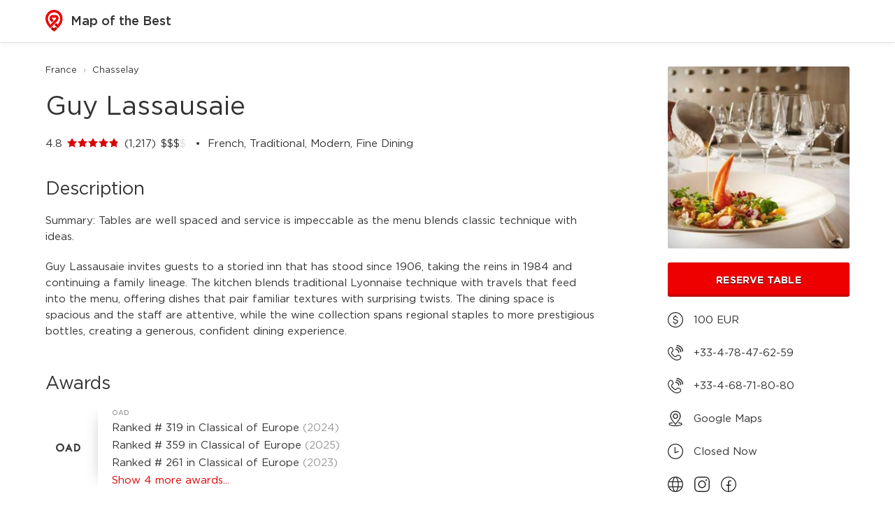

--- FILE ---
content_type: text/html; charset=UTF-8
request_url: https://mapofthebest.com/fr/guy-lassausaie
body_size: 12608
content:
<!DOCTYPE html>
<html lang="en">
<head>
	<script async src="https://www.googletagmanager.com/gtag/js?id=G-KVNR29H4S6"></script>
<script>
	window.dataLayer = window.dataLayer || [];
	function gtag(){dataLayer.push(arguments);}
	gtag('js', new Date());
	gtag('config', 'G-KVNR29H4S6');
</script>

<meta charset="utf-8">
<meta http-equiv="X-UA-Compatible" content="IE=edge">
<meta name="viewport" content="width=device-width,initial-scale=1.0,user-scalable=no">
<link rel="manifest" href="/img/logo/site.webmanifest">

<!-- iOS -->
<meta name="apple-mobile-web-app-capable" content="yes">
<meta name="apple-mobile-web-app-status-bar-style" content="black">
<meta name="apple-mobile-web-app-title" content="Map of the Best">
<link rel="apple-touch-icon" href="/img/logo/icon-256x256.png">
<link rel="apple-touch-icon-precomposed" href="/img/logo/icon-256x256.png">

<!-- Android -->
<meta name="mobile-web-app-capable" content="yes">
<meta name="theme-color" content="#ffffff">
<link rel="icon" href="/img/logo/icon.png">
<link rel="shortcut icon" href="/icon.png">
<link rel="shortcut icon" sizes="16x16" href="/img/logo/icon-16x16.png">
<link rel="shortcut icon" sizes="32x32" href="/img/logo/icon-32x32.png">
<link rel="shortcut icon" sizes="64x64" href="/img/logo/icon-64x64.png">
<link rel="shortcut icon" sizes="96x96" href="/img/logo/icon-96x96.png">
<link rel="shortcut icon" sizes="192x192" href="/img/logo/icon-192x192.png">
<link rel="shortcut icon" sizes="256x256" href="/img/logo/icon-256x256.png">
<link rel="shortcut icon" sizes="512x512" href="/img/logo/icon-512x512.png">

<!-- Windows -->
<meta name="msapplication-TileColor" content="#ee0000">
<meta name="msapplication-config" content="/img/logo/browserconfig.xml">
	<title>Guy Lassausaie - Map of the Best</title>
	<meta name="description" content="Tables are well spaced and service is impeccable as the menu blends classic technique with ideas." />

	<meta property="og:url" content="https://mapofthebest.com/fr/guy-lassausaie" />
	<meta property="og:type" content="website" />
	<meta property="og:title" content="Guy Lassausaie - Map of the Best" />
	<meta property="og:image" content="https://mapofthebest.com/fr/guy-lassausaie/og" />
	<meta property="og:image:width" content="1200" />
	<meta property="og:image:height" content="630" />
	<meta property="og:description" content="Guy Lassausaie runs this storied inn since 1984, blending Lyonnaise tradition with global accents. The dining room is spacious, service is impeccable, and the wine list covers regional standards to prestige selections." />

	<script src="/js/v34/jquery-3.6.4.min.js"></script>
	<script src="/js/v34/store.legacy.min.js"></script>
	<script src="/js/v34/atlas.js"></script>
	<script src="/js/v34/atlas.venue.js"></script>

	<link rel="stylesheet" href="/css/v34/atlas.css">
	<link rel="stylesheet" href="/css/v34/atlas.venue.css">
</head>
<body>

<div class="header-container">
	<div class="fixed-container">
				<a href="/search">
			<img src="/img/v34/logo.svg" loading="lazy">
			Map of the Best
		</a>
	</div>
</div>

<div class="body-container">
	<div class="fixed-container">

		<div class="column-container">
			<div class="breadcrumb-container">
									<a href="/search?fm=143422&fml=France&mb=41.290592%2C-5.239048%2C51.151934%2C9.659969">France</a>
					&rsaquo;					<a href="/search?fm=292227&fml=Chasselay&mb=45.847948%2C4.74657%2C45.898662%2C4.793021">Chasselay</a>
								</div>

			<h1>Guy Lassausaie</h1>

			<div class="section-container">
									4.8					<span class="stars">
						<span class="stars-bg"><img src="/img/v34/icon/star.svg"><img src="/img/v34/icon/star.svg"><img src="/img/v34/icon/star.svg"><img src="/img/v34/icon/star.svg"><img src="/img/v34/icon/star.svg"></span>
						<span class="stars-fg" style="width:96%"><img src="/img/v34/icon/star.svg"><img src="/img/v34/icon/star.svg"><img src="/img/v34/icon/star.svg"><img src="/img/v34/icon/star.svg"><img src="/img/v34/icon/star.svg"></span>
					</span>
					
				 (1,217)
									<span class="price">
						<span class="price-bg">$$$$</span>
						<span class="price-fg" style="width:75%">$$$$</span>
					</span>
					
									<span class="cuisine-container">
						French, Traditional, Modern, Fine Dining					</span>
								</div>

			<div class="sidebar-container section-container">
									<div class="photo-reel-container">
													<a href="#" class="photo-container photo-primary">
								<div class="photo" style="background-image:url('https://aws-s3-atlas-prod-useast1.s3.amazonaws.com/photos/1x1/300/u833trFHrE.jpg');"></div>
							</a>
														<a href="#" class="photo-container ">
								<div class="photo" style="background-image:url('https://aws-s3-atlas-prod-useast1.s3.amazonaws.com/photos/1x1/300/56d204a288.jpg');"></div>
							</a>
														<a href="#" class="photo-container ">
								<div class="photo" style="background-image:url('https://aws-s3-atlas-prod-useast1.s3.amazonaws.com/photos/1x1/300/390413369b.jpg');"></div>
							</a>
														<a href="#" class="photo-container ">
								<div class="photo" style="background-image:url('https://aws-s3-atlas-prod-useast1.s3.amazonaws.com/photos/1x1/300/5f3a1ab870.jpg');"></div>
							</a>
												</div>
					
				<div class="sidebar-expander"></div>

									<a href="/fr/guy-lassausaie/reserve/0" class="button">
						Reserve Table
											</a>
					
									<div class="details-item details-with-icon">
						<img src="/img/v34/icon/price.svg">
						100 EUR					</div>
					
									<a href="tel:+33478476259" class="details-item details-with-icon">
						<img src="/img/v34/icon/phone.svg">
						+33-4-78-47-62-59					</a>
										<a href="tel:+33468718080" class="details-item details-with-icon">
						<img src="/img/v34/icon/phone.svg">
						+33-4-68-71-80-80					</a>
					
				<a href="/fr/guy-lassausaie/google" class="details-item details-with-icon">
					<img src="/img/v34/icon/map.svg">
					Google Maps
				</a>

									<div class="details-item details-with-icon">
						<img src="/img/v34/icon/time.svg">
						<a href="#" name="show-all">Closed Now</a>
													<div class="day-container" style="display:none;">
								<div class="day">Mon</div>
								Closed							</div>
														<div class="day-container" style="display:none;">
								<div class="day">Tue</div>
								Closed							</div>
														<div class="day-container" style="display:none;">
								<div class="day">Wed</div>
								Closed							</div>
														<div class="day-container" style="display:none;">
								<div class="day">Thu</div>
								9 AM &ndash; 9 PM							</div>
														<div class="day-container" style="display:none;">
								<div class="day">Fri</div>
								9 AM &ndash; 9 PM							</div>
														<div class="day-container" style="display:none;">
								<div class="day">Sat</div>
								9 AM &ndash; 9 PM							</div>
														<div class="day-container" style="display:none;">
								<div class="day">Sun</div>
								9 AM &ndash; 9 PM							</div>
												</div>
					
									<div class="details-item">
														<a href="/fr/guy-lassausaie/website/0" class="details-inline">
									<img src="/img/v34/icon/website.svg">
								</a>
																<a href="/fr/guy-lassausaie/instagram/0" class="details-inline">
									<img src="/img/v34/icon/instagram.svg">
								</a>
																<a href="/fr/guy-lassausaie/facebook/0" class="details-inline">
									<img src="/img/v34/icon/facebook.svg">
								</a>
													</div>
								</div>

							<div class="section-container">
					<h2>Description</h2>
											<p>
							Summary: Tables are well spaced and service is impeccable as the menu blends classic technique with ideas.						</p>
						<p>
							Guy Lassausaie invites guests to a storied inn that has stood since 1906, taking the reins in 1984 and continuing a family lineage. The kitchen blends traditional Lyonnaise technique with travels that feed into the menu, offering dishes that pair familiar textures with surprising twists. The dining space is spacious and the staff are attentive, while the wine collection spans regional staples to more prestigious bottles, creating a generous, confident dining experience.						</p>
										</div>
				
			<div class="section-container">
				<h2>Awards</h2>
				<div class="award-container">
											<div class="award">
							<div class="award-logo">
								<img src="/img/v34/guide/17_min.svg">
							</div>
							<div class="award-list">
								<div class="award-guide">OAD</div>

																	<div class="award-item" style="">
										Ranked # 319 in Classical of Europe										 <span class='award-note'>2024</span>																			</div>
																		<div class="award-item" style="">
										Ranked # 359 in Classical of Europe										 <span class='award-note'>2025</span>																			</div>
																		<div class="award-item" style="">
										Ranked # 261 in Classical of Europe										 <span class='award-note'>2023</span>																			</div>
																		<div class="award-item" style="display:none;">
										Ranked # 173 in Classical of Europe										 <span class='award-note'>2022</span>																			</div>
																		<div class="award-item" style="display:none;">
										Ranked # 117 in Classical of Europe										 <span class='award-note'>2021</span>																			</div>
																		<div class="award-item" style="display:none;">
										Ranked # 184 in Classical of Europe										 <span class='award-note'>2020</span>																			</div>
																		<div class="award-item" style="display:none;">
										Ranked # 145 in Classical of Europe										 <span class='award-note'>2019</span>																			</div>
																		<a href="#" name="show-all">
										Show 4 more awards...
									</a>
																</div>
						</div>
												<div class="award">
							<div class="award-logo">
								<img src="/img/v34/guide/11_min.svg">
							</div>
							<div class="award-list">
								<div class="award-guide">Michelin</div>

																	<div class="award-item" style="">
										<img src='/img/v34/icon/michelin_star.svg'> 1 Star										 <span class='award-note'>2025</span>																			</div>
																</div>
						</div>
												<div class="award">
							<div class="award-logo">
								<img src="/img/v34/guide/7_min.svg">
							</div>
							<div class="award-list">
								<div class="award-guide">Gault & Millau</div>

																	<div class="award-item" style="">
										<img src='/img/v34/icon/gault_toque.svg'><img src='/img/v34/icon/gault_toque.svg'><img src='/img/v34/icon/gault_toque.svg'> 3 Toques																													</div>
																</div>
						</div>
												<div class="award">
							<div class="award-logo">
								<img src="/img/v34/guide/1_min.svg">
							</div>
							<div class="award-list">
								<div class="award-guide">50 Best</div>

																	<div class="award-item" style="">
										Discovery																													</div>
																</div>
						</div>
										</div>
			</div>

			<div class="section-container">
				<h2>Location</h2>
				<p>
					1 Rue de Belle-Sise, 69380 Chasselay, France				</p>
								<a href="/fr/guy-lassausaie/google" class="map-container">
					<div class="map-image" style="background-image:url('https://api.mapbox.com/styles/v1/mralexey/clkmydai401dg01qwekbv6xi3/static/url-https%3A%2F%2Fmapofthebest.com%2Fimg%2Fv34%2Fmap%2Fpin.png(4.770524,45.873865046875)/4.770524,45.873865046875,13,0/800x250@2x?access_token=pk.eyJ1IjoibXJhbGV4ZXkiLCJhIjoicks0ZTUxbyJ9.UltWEWfjA7dez-gCufDw2Q&logo=false&attribution=false')"></div>
					<div class="map-overlay">
						Open in Google Maps
						<img src="/img/v34/icon/external.svg">
					</div>
				</a>
			</div>
		</div>

	</div>
</div>

<div class="footer-container">
	<div class="fixed-container">
		<a href="/" class="footer-item">Home</a>
		<a href="/search" class="footer-item">Search</a>
		<a href="/ambassador" class="footer-item">Ambassador</a>
		<a href="/about" class="footer-item">About</a>
		<a href="/faq" class="footer-item">FAQ</a>
		<a href="/contact" class="footer-item">Contact</a>
					<a href="/contact?slug=fr%2Fguy-lassausaie" class="footer-item">Report an Issue</a>
					
		<div class="footer-legal">
			<a href="/terms" class="footer-item">Terms</a>
			<a href="/privacy" class="footer-item">Privacy</a>
			<div class="footer-item">Copyright &copy; 2026 Map of the Best</div>
		</div>
	</div>
</div>
</body>
</html>


--- FILE ---
content_type: text/css
request_url: https://mapofthebest.com/css/v34/atlas.css
body_size: 9505
content:
/*
Reset
*/

html, body, div, span, applet, object, iframe,
h1, h2, h3, h4, h5, h6, p, blockquote, pre,
a, abbr, acronym, address, big, cite, code,
del, dfn, em, img, ins, kbd, q, s, samp,
small, strike, strong, sub, sup, tt, var,
b, u, i, center,
dl, dt, dd, ol, ul, li,
fieldset, form, label, legend,
table, caption, tbody, tfoot, thead, tr, th, td,
article, aside, canvas, details, embed,
figure, figcaption, footer, header, hgroup,
menu, nav, output, ruby, section, summary,
time, mark, audio, video {
	margin: 0;
	padding: 0;
	border: 0;
	font-size: 100%;
	font: inherit;
	vertical-align: baseline;
}
/* HTML5 display-role reset for older browsers */
article, aside, details, figcaption, figure,
footer, header, hgroup, menu, nav, section {
	display: block;
}
body {
	line-height: 1;
}
ol, ul {
	list-style: none;
}
blockquote, q {
	quotes: none;
}
blockquote:before, blockquote:after,
q:before, q:after {
	content: '';
	content: none;
}
table {
	border-collapse: collapse;
	border-spacing: 0;
}

* {
	-webkit-box-sizing: border-box;
	-moz-box-sizing: border-box;
	box-sizing: border-box;
}
*:before,
*:after {
	-webkit-box-sizing: border-box;
	-moz-box-sizing: border-box;
	box-sizing: border-box;
}

/*
Fonts
*/

@font-face {
	font-family: 'Gotham';
	src: url('/fonts/Gotham-Light.eot');
	src: url('/fonts/Gotham-Light.eot?#iefix') format('embedded-opentype'),
		url('/fonts/Gotham-Light.woff2') format('woff2'),
		url('/fonts/Gotham-Light.woff') format('woff'),
		url('/fonts/Gotham-Light.ttf') format('truetype'),
		url('/fonts/Gotham-Light.svg#Gotham-Light') format('svg');
	font-weight: 300;
	font-style: normal;
}

@font-face {
	font-family: 'Gotham';
	src: url('/fonts/Gotham-Book.eot');
	src: url('/fonts/Gotham-Book.eot?#iefix') format('embedded-opentype'),
		url('/fonts/Gotham-Book.woff2') format('woff2'),
		url('/fonts/Gotham-Book.woff') format('woff'),
		url('/fonts/Gotham-Book.ttf') format('truetype'),
		url('/fonts/Gotham-Book.svg#Gotham-Book') format('svg');
	font-weight: 400;
	font-style: normal;
}

@font-face {
	font-family: 'Gotham';
	src: url('/fonts/Gotham-Medium.eot');
	src: url('/fonts/Gotham-Medium.eot?#iefix') format('embedded-opentype'),
		url('/fonts/Gotham-Medium.woff2') format('woff2'),
		url('/fonts/Gotham-Medium.woff') format('woff'),
		url('/fonts/Gotham-Medium.ttf') format('truetype'),
		url('/fonts/Gotham-Medium.svg#Gotham-Medium') format('svg');
	font-weight: 600;
	font-style: normal;
}

@font-face {
	font-family: 'Gotham';
	src: url('/fonts/Gotham-Bold.eot');
	src: url('/fonts/Gotham-Bold.eot?#iefix') format('embedded-opentype'),
		url('/fonts/Gotham-Bold.woff2') format('woff2'),
		url('/fonts/Gotham-Bold.woff') format('woff'),
		url('/fonts/Gotham-Bold.ttf') format('truetype'),
		url('/fonts/Gotham-Bold.svg#Gotham-Bold') format('svg');
	font-weight: 700;
	font-style: normal;
}

/*
Global
*/

html {
	height: 100%;
	width: 100%;
}

body {
	font-family: Gotham, Helvetica, Arial, sans-serif;
	font-size: 15px;
	font-style: normal;
	font-weight: normal;
	line-height: 1.55;
	height: 100%;
	width: 100%;
	color: #333;
	position: relative;
	margin: 0;
	padding: 0;
	overflow-y: auto;
	overflow-x: hidden;
}

strong, b, strong *, b * {
	font-family: Gotham, Helvetica, Arial, sans-serif;
	font-style: normal;
	font-weight: 600;
}

i {
	font-style: italic;
}

	strong i, b i, i strong, i b {
		font-weight: 600;
		font-style: italic;
	}

a, a:focus, a:hover {
	color: #d00;
	text-decoration: none;
}

	a:hover {
		color: #f00;
	}

p {
	padding-top: 10px;
	padding-bottom: 10px;
}

h1 {
	font-size: 2.5em;
	padding-top: 0.8em;
	padding-bottom: 0.5em;
	line-height: 1.3em;
}

h2 {
	font-size: 1.7em;
	padding-top: 0.9em;
	padding-bottom: 0.2em;
}

h3 {
	font-size: 1.2em;
	padding-top: 0.9em;
	padding-bottom: 0.8em;
	font-weight: 600;
}

	@media (max-width: 1000px) {

		h1 {
			font-size: 2.1em;
			padding-bottom: 0.6em;
		}

		h2 {
			font-size: 1.5em;
		}

	}

mark {
	background: linear-gradient(rgba(255, 255, 255, 0) 60%, rgb(230, 0, 0, 0.3) 60%);
	padding: 0 2px;
}

ol, ul {
	list-style-type: disc;
	margin: 15px 0 15px 0;
	text-align: left;
}

	ol > * > ol, ul > * > ul {
		list-style-type: circle;
	}

	ul li {
		margin: 0 0 7px 25px;
		padding-left: 5px;
	}

::-webkit-input-placeholder {
	color: #999;
}
:-moz-placeholder {
	color: #999;
	opacity: 1;
}
::-moz-placeholder {
	color: #999;
	opacity: 1;
}
:-ms-input-placeholder {
	color: #999;
}
::-ms-input-placeholder {
	color: #999;
}
::placeholder {
	color: #999;
}

.button,
.button:hover,
.button:focus {
	display: block;
	width: 100%;
	border: 0;
	cursor: pointer;
	color: #fff;
	outline: none;
	padding: 15px 0;
	font-weight: 700;
	border-radius: 3px;
	overflow: hidden;
	text-align: center;
	font-size: 0.95em;
	text-transform: uppercase;
	line-height: 1.4em;
	letter-spacing: 0.2px;
	background: #ee0000;
	text-shadow: 0 1px 1px rgba(0,0,0,0.8);
	transition: filter 0.2s, box-shadow 0.2s;
	box-shadow: inset 0 -3.5px 0 0 rgba(0,0,0,0.15), inset 0 0 0 1px rgba(0,0,0,0.1);
}

	.button.button-secondary {
		background: #eee;
		color: #555;
		text-shadow: none;
		font-size: 0.85em;
		line-height: 45px;
	}

	.button:hover {
		filter: brightness(1.1);
	}

.header-container {
	width: 100%;
	background: #fff;
	position: relative;
	box-shadow: 0 0.5px 0 rgba(0,0,0,0.2), 0 5px 5px rgba(0,0,0,0.03);
	z-index: 5;
}

	.header-container .fixed-container {
		padding: 0;
	}

	.header-container a {
		display: inline-block;
		color: #333;
		text-decoration: none;
		font-weight: 600;
		line-height: 60px;
		font-size: 1.2em;
		position: relative;
		padding: 0 25px;
	}

	.header-container img {
		height: 31px;
		margin-right: 6px;
		vertical-align: middle;
		position: relative;
		top: -2px;
		transition: transform 0.2s;
	}

	@media (max-width: 1000px) {

		.header-container a {
			padding: 0 15px;
		}

		.header-container img {
			margin-right: 8px;
		}

	}

.nav-container {
	position: fixed;
	z-index: 9;
	background: rgba(255,255,255,0.5);
	width: 100%;
	height: 100%;
	top: 0;
	left: 0;
}

	.nav-container .nav-links {
		position: absolute;
		top: 0;
		bottom: 0;
		right: 0;
		margin: auto;
		width: 200px;
		background: #fff;
		z-index: 1;
		box-shadow: 0 0 10px rgba(0,0,0,0.1);
	}

		.nav-container .nav-links a {
			display: block;
			padding: 20px;
		}

.footer-container {
	padding: 20px 0;
	width: 100%;
	font-size: 0.9em;
	background: #fff;
	overflow: hidden;
	box-shadow: 0 -0.5px 0 rgba(0,0,0,0.2), 0 -5px 5px rgba(0,0,0,0.03);
}

	.footer-container a {
		color: #333;
	}

		.footer-container a:hover {
			color: #d00;
		}

	.footer-container .footer-item {
		padding: 10px 0;
		margin-right: 15px;
		display: inline-block;
		border-radius: 3px;
	}

		.footer-container .footer-item:last-child {
			margin-right: 0;
		}

	.footer-container .footer-legal {
		float: right;
	}

		@media (max-width: 1000px) {

			.footer-container {
				text-align: center;
			}

			.footer-container .footer-legal {
				float: none;
			}

		}

.body-container {
	width: 100%;
	position: relative;
	box-shadow: 0 -1px 0 rgba(0,0,0,0.1);
	padding: 10px 0 30px 0;
}

	.body-container-odd {
		background: #eee;
	}

.hero-container {
	background: #333;
	padding: 0;
	border-top: 0;
	position: relative;
	overflow: hidden;
	text-align:center;
}

	.hero-bg {
		position: absolute;
		top: 0;
		left: 0;
		right: 0;
		bottom: 0;
		margin: auto;
		width: 100%;
		height: 100%;
		object-fit: cover;
		filter: brightness(0.7);
	}

	.hero-content {
		padding: 100px 30px;
		position: relative;
		z-index: 1;
		box-shadow: inset 0 0 150px rgb(0, 0, 0);
		color: #fff;
		text-shadow: 0 1px 5px rgb(0, 0, 0), 0 1px 15px rgb(0, 0, 0), 0 1px 30px rgb(0, 0, 0), 0 1px 30px rgb(0, 0, 0);
	}

		.hero-content h1 {
			font-weight: 700;
			padding-top: 0;
			padding-bottom: 0.4em;
		}

		.hero-content h3 {
			padding-top: 0;
			padding-bottom: 1.1em;
		}

		.hero-content .button {
			display: inline-block;
			width: auto;
			padding-left: 30px;
			padding-right: 30px;
			font-size: 1.05em;
			box-shadow: 0 1px 20px rgb(0, 0, 0);
		}

.fixed-container {
	width: 100%;
	padding: 0 25px;
	margin: auto;
	max-width: 1200px;
	position: relative;
}

.debug {
	background: #eee;
	color: #666;
	font-size: 0.9em;
	padding: 4px 7px;
	margin: 0 3px;
	border: 1px dashed rgba(0,0,0,0.5);
	border-radius: 3px;
}

.alert {
	background: rgba(125,125,125,0.2);
	padding: 10px 20px;
	margin-bottom: 25px;
	box-shadow: inset 0 0 0 1px rgba(0,0,0,0.3);
	border-radius: 3px;
}

	.alert-success {
		color: #588253;
		background: rgba(50,200,20,0.2);
		box-shadow: inset 0 0 0 1px rgba(0,0,0,0.3), 0 0 10px 3px rgba(50,200,20,0.2);
	}

	.alert-error {
		color: #866060;
		background: rgba(200,20,20,0.2);
		box-shadow: inset 0 0 0 1px rgba(0,0,0,0.3), 0 0 10px 3px rgba(200,20,20,0.2);
	}

fieldset {
	display: block;
	padding: 15px 0;
}

	fieldset label {
		display: block;
		font-size: 0.7em;
		font-weight: 600;
		text-transform: uppercase;
		padding-bottom: 5px;
	}

input:not([type='checkbox']), textarea {
	display: block;
	width: 100%;
	font-size: 1em;
	padding: 0 15px;
	border: 0;
	font-family: Gotham, Helvetica, Arial, sans-serif;
	border-radius: 3px;
	box-shadow: 0 0 1px rgba(0,0,0,0.5), 0 0.5px 2px rgba(0,0,0,0.3), 0 2px 6px -2px rgba(0,0,0,0.3);
}

button {
	font-family: Gotham, Helvetica, Arial, sans-serif;
}

textarea {
	padding: 15px;
	min-height: 100px;
	line-height: 1.5em;
}

input {
	line-height: 45px;
}

input:disabled {
	filter: brightness(0.8);
	opacity: 0.5;
}

img.image-preview {
	opacity: 0;
	filter: blur(10px);
	scale: 1.1;
}

img.image-final {
	opacity: 0;
}

--- FILE ---
content_type: text/css
request_url: https://mapofthebest.com/css/v34/atlas.venue.css
body_size: 7310
content:
.cuisine-container {
	padding-left: 24px;
	position: relative;
}

	.cuisine-container::before {
		content: "";
		position: absolute;
		left: 8px;
		top: 0;
		bottom: 0;
		background: #333;
		border-radius: 10px;
		margin: auto;
		width: 4px;
		height: 4px;
	}

	@media (max-width: 1000px) {

		.cuisine-container {
			display: block;
			padding: 0;
			padding-top: 5px;
		}

		.cuisine-container::before {
			display: none;
		}

	}

.breadcrumb-container {
	padding-top: 20px;
	margin-bottom: -12px;
	margin-left: -5px;
	font-size: 0.85em;
	color: #aaa;
	white-space: nowrap;
	overflow: hidden;
	text-overflow: ellipsis;
}

	.breadcrumb-container a {
		padding: 5px;
		color: #333;
	}

	.breadcrumb-container a:hover {
		color: #d00;
	}

.notice-closed {
	font-weight: 600;
	color: #c00;
}

.column-container {
	position: relative;
	padding-right: 360px;
}

	@media (max-width: 1000px) {

		.column-container {
			padding-right: 0;
		}

	}

.day-container {
	padding-left: 55px;
	margin-bottom: 5px;
	position: relative;
}

	.day-container .day {
		position: absolute;
		left: 0;
	}

.sidebar-container {
	position: absolute;
	top: 0px;
	right: 0;
	width: 260px;
	padding-top: 25px;
}

	.sidebar-container a:not(.button) {
		color: #333;
	}

	.sidebar-container .button {
		margin-bottom: 10px;
		margin-top: -5px;
	}

		.sidebar-container .button .subtitle {
			font-size: 0.7em;
			font-weight: 400;
			text-transform: none;
			letter-spacing: 2px;
			margin-top: -3px;
		}

	.details-item {
		display: block;
		padding: 12px 0 12px 0;
		position: relative;
		white-space: nowrap;
		overflow: hidden;
	}

		.details-item img {
			position: relative;
			width: 22px;
			height: 22px;
			opacity: 0.85;
			left: 0;
			top: -1px;
			vertical-align: bottom;
		}

		.details-item .details-inline {
			padding: 10px;
			margin: -10px;
			margin-right: 1px;
		}

		.details-item.details-with-icon {
			padding-left: 37px;
		}

			.details-item.details-with-icon img {
				position: absolute;
				top: 12px;
			}

		.details-subtext {
			font-size: 0.7em;
			display: block;
			opacity: 0.7;
			margin-top: 2px;
		}

	.sidebar-expander {
		display: block;
		height: 0;
	}

	@media (max-width: 1000px) {

		.sidebar-container {
			position: relative;
			width: auto;
			padding-top: 0px;
		}

		.sidebar-expander {
			display: none;
		}
		
	}

.section-container {
	padding-bottom: 10px;
}

	.stars {
		position: relative;
		display: inline-block;
		top: -1px;
		margin: 0 2px;
		white-space: nowrap;
	}

		.stars-bg {
			opacity: 0.2;
			filter: brightness(0);
		}

		.stars-fg {
			position: absolute;
			left: 0;
			overflow: hidden;
			pointer-events: none;
		}

		.stars img {
			display: inline-block;
			width: 14px;
			height: 14px;
			margin-right: 1px;
			position: relative;
			top: 2px;
			filter: invert(15%) sepia(56%) saturate(6747%) hue-rotate(5deg) brightness(84%) contrast(125%);
			filter: invert(13%) sepia(95%) saturate(4888%) hue-rotate(1deg) brightness(83%) contrast(117%);
		}

	.price {
		position: relative;
		display: inline-block;
		margin: 0 2px;
	}

		.price-bg {
			color: #ddd;
		}

		.price-fg {
			position: absolute;
			left: 0;
			overflow: hidden;
			pointer-events: none;
			white-space: nowrap;
		}

.photo-reel-container {
	width: 100%;
	margin-bottom: 25px;
	display: flex;
	flex-wrap: wrap;
	gap: 2px;
	flex-direction: row;
	overflow: hidden;
}

	.photo-container {
		border-radius: 3px;
		overflow: hidden;
		height: 90px;
		flex-grow: 1;
		box-shadow: inset 0 0 40px rgba(0,0,0,0.3);
	}

	.photo-container.photo-primary {
		flex-basis: 100%;
		height: 260px;
	}

		.photo-container .photo {
			width: 100%;
			height: 100%;
			background: #ccc;
			background-repeat: no-repeat;
			background-position: center center;
			background-size: cover;
			transition: scale 0.2s;
			position: relative;
			z-index: -1;
		}

		.photo-container:hover .photo {
			scale: 1.1;
		}

	@media (max-width: 1000px) {

		.photo-reel-container {
			flex-direction: column;
			height: 240px;
		}

			.photo-container.photo-primary {
				height: auto;
			}

	}

.award-container {
	position: relative;
}

	.award {
		display: table;
		min-height: 100px;
		width: 100%;
	}

		.award-logo {
			display: table-cell;
			vertical-align: middle;
			width: 75px;
			padding: 10px 25px 10px 15px;
			line-height: 0;
		}

			.award-logo img {
				width: 100%;
				opacity: 0.8;
				transition: scale 0.2s, opacity 0.2s, filter 0.2s;
			}

			.award:hover .award-logo img {
				opacity: 1.0;
				scale: 1.1;
				filter: drop-shadow(0 3px 0 rgba(0, 0, 0, 0.1));
			}

		.award-list {
			display: table-cell;
			vertical-align: middle;
			padding: 10px 20px;
			box-shadow: -20px 0 20px -25px rgba(0,0,0,0.3);
			transition: box-shadow 0.2s
		}

			.award:hover .award-list {
				box-shadow: -20px 0 20px -25px rgba(0,0,0,0.5);
			}

			.award-guide {
				font-size: 0.65em;
				text-transform: uppercase;
				margin-bottom: 3px;
				opacity: 0.7;
			}

			.award-item {
				margin: 2px 0;
				position: relative;
			}

				a.award-item {
					opacity: 0.5;
				}

				a.award-item:hover {
					opacity: 1;
				}

				.award-item img {
					width: 21px;
					margin-right: 2px;
					position: relative;
					top: 5px;
				}

				.award-note {
					opacity: 0.5;
					height: 1.5em;
				}

					.award-note::before {
						content: "(";
					}

					.award-note::after {
						content: ")";
					}

		@media (max-width: 1000px) {

			.award-item {
				padding-right: 50px;
			}

			.award-note {
				position: absolute;
				right: 0;
				bottom: 0;
				top: 0;
				margin: auto;
			}

				.award-note::before {
					content: "";
				}

				.award-note::after {
					content: "";
				}

		}

.map-container {
	display: block;
	width: 100%;
	border-radius: 3px;
	overflow: hidden;
	margin: 15px 0;
	position: relative;
	box-shadow: inset 0 0 40px rgba(0,0,0,0.15);
}

	.map-container,
	.map-container:focus,
	.map-container:hover {
		color: #333;
	}

	.map-container .map-image {
		background: #ededed;
		height: 250px;
		background-repeat: no-repeat;
		background-position: center center;
		background-size: cover;
		transition: scale 0.2s;
		position: relative;
		z-index: -1;
	}

	.map-container:hover .map-image {
		scale: 1.05;
	}

	.map-container .map-overlay {
		pointer-events: none;
		position: absolute;
		top: 10px;
		right: 10px;
		z-index: 1;
		text-align: center;
		line-height: 40px;
		min-width: 40px;
		padding: 0 15px;
		font-size: 0.85em;
		border-radius: 3px;
		overflow: hidden;
		background: #fff;
		white-space: nowrap;
		box-shadow: 0 0 1px rgba(0,0,0,0.6), 0 1px 10px rgba(0,0,0,0.2);
	}

		.map-container .map-overlay img {
			width: 13px;
			height: 13px;
			position: relative;
			top: 1px;
			margin-left: 5px;
		}

	@media (max-width: 1000px) {

		.map-container .map-image {
			height: 250px;
		}

	}


.map-popup .map-popup-bookmark {
	width: 50px;
	height: 50px;
	position: absolute;
	z-index: 3;
	top: 1px;
	right: 0;
	opacity: 0.5;
}

	.map-popup .map-popup-bookmark.bookmarked {
		opacity: 0.9;
	}

	.map-popup .map-popup-bookmark:hover {
		opacity: 0.9;
	}

	.map-popup .map-popup-bookmark img {
		width: 100%;
		position: absolute;
		top: 1px;
		right: 0;
		bottom: 0;
		left: 0;
		margin: auto;
		padding: 17px;
	}

	.map-popup .map-popup-bookmark img.bg {
		display: none;
	}

	.map-popup .map-popup-bookmark.bookmarked img.bg {
		display: block;
	}


--- FILE ---
content_type: image/svg+xml
request_url: https://mapofthebest.com/img/v34/icon/website.svg
body_size: 1715
content:
<?xml version="1.0" encoding="utf-8"?>
<!-- Generator: Adobe Illustrator 27.8.1, SVG Export Plug-In . SVG Version: 6.00 Build 0)  -->
<svg version="1.1" id="Layer_1" xmlns="http://www.w3.org/2000/svg" xmlns:xlink="http://www.w3.org/1999/xlink" x="0px" y="0px"
	 viewBox="0 0 512 512" style="enable-background:new 0 0 512 512;" xml:space="preserve">
<path d="M256,512c-68.4,0-132.7-26.6-181-75C26.6,388.7,0,324.4,0,256S26.6,123.3,75,75S187.6,0,256,0s132.7,26.6,181,75
	c48.4,48.4,75,112.6,75,181s-26.6,132.7-75,181C388.7,485.4,324.4,512,256,512z M256,30c-60.4,0-117.1,23.5-159.8,66.2
	C53.5,138.9,30,195.6,30,256c0,60.4,23.5,117.1,66.2,159.8C138.9,458.5,195.6,482,256,482c60.4,0,117.1-23.5,159.8-66.2
	C458.5,373.1,482,316.4,482,256c0-60.4-23.5-117.1-66.2-159.8C373.1,53.5,316.4,30,256,30z"/>
<path d="M280.1,510.8c-3.2,0-6.3-1-9.1-3.1c-6.6-5-7.9-14.4-2.9-21c0.2-0.2,17.6-23.5,34.7-63.5c15.7-36.7,34.5-95.6,34.5-167.2
	c0-71.7-18.8-130.5-34.5-167.2c-17.2-40-34.6-63.3-34.7-63.5c-5-6.6-3.7-16,2.9-21c6.6-5,16-3.7,21,2.9c0.8,1,19.4,25.8,38,68.8
	c17.1,39.5,37.4,102.8,37.4,180.1c0,77.3-20.3,140.6-37.4,180.1c-18.6,43.1-37.2,67.8-38,68.8C289.1,508.8,284.6,510.8,280.1,510.8z
	"/>
<path d="M231.9,510.8c-4.5,0-9-2-11.9-5.9c-0.8-1-19.4-25.8-38-68.8c-17.1-39.5-37.4-102.8-37.4-180.1c0-77.3,20.3-140.6,37.4-180.1
	c18.6-43.1,37.2-67.8,38-68.8c5-6.6,14.4-7.9,21-2.9c6.6,5,7.9,14.4,2.9,21c-0.2,0.2-17.6,23.5-34.7,63.5
	c-15.7,36.7-34.5,95.6-34.5,167.2c0,71.7,18.8,130.5,34.5,167.2c17.2,40,34.6,63.3,34.7,63.5c5,6.6,3.7,16-2.9,21
	C238.2,509.8,235.1,510.8,231.9,510.8z"/>
<path d="M481.8,355.3H30.2c-8.3,0-15-6.7-15-15s6.7-15,15-15h451.7c8.3,0,15,6.7,15,15S490.1,355.3,481.8,355.3z"/>
<path d="M481.8,186.6H30.2c-8.3,0-15-6.7-15-15s6.7-15,15-15h451.7c8.3,0,15,6.7,15,15S490.1,186.6,481.8,186.6z"/>
</svg>


--- FILE ---
content_type: image/svg+xml
request_url: https://mapofthebest.com/img/v34/icon/star.svg
body_size: 188
content:
<?xml version="1.0" encoding="utf-8"?>
<svg version="1.1" xmlns="http://www.w3.org/2000/svg" x="0px" y="0px" viewBox="0 0 512 512">
<polygon points="256,7.5 334.7,168.4 512,193.5 383.3,318.1 414.2,494.5 256,410.6 97.8,494.5 128.7,318.1 0,193.5 177.3,168.4 "/>
</svg>


--- FILE ---
content_type: image/svg+xml
request_url: https://mapofthebest.com/img/v34/icon/instagram.svg
body_size: 1870
content:
<?xml version="1.0" encoding="utf-8"?>
<!-- Generator: Adobe Illustrator 27.8.1, SVG Export Plug-In . SVG Version: 6.00 Build 0)  -->
<svg version="1.1" id="Layer_1" xmlns="http://www.w3.org/2000/svg" xmlns:xlink="http://www.w3.org/1999/xlink" x="0px" y="0px"
	 viewBox="0 0 512 512" style="enable-background:new 0 0 512 512;" xml:space="preserve">
<ellipse transform="matrix(0.9732 -0.2298 0.2298 0.9732 -16.2294 93.9619)" cx="395.4" cy="116.7" rx="26.1" ry="26.1"/>
<path d="M256,511.9c-46.7,0-88.2-0.7-108.1-1.8c-47.4-2.4-79.9-14.8-105.6-40.4C16.6,444.1,4.1,411.5,1.9,364.1
	c-2.5-43.5-2.5-172.9,0-216.3C4.3,99.6,16.3,68,42.3,42.2C68,16.6,100.5,4.2,147.8,1.9c20-1.1,61.5-1.8,108.2-1.8
	c46.7,0,88.2,0.7,108.1,1.8c47.5,2.4,80,14.8,105.6,40.4c25.7,25.6,38.2,58.2,40.4,105.5c2.5,43.5,2.5,172.8,0,216.2
	c-2.4,47.5-14.8,80-40.4,105.6c-25.6,25.7-58.2,38.2-105.5,40.4C344.2,511.2,302.7,511.9,256,511.9z M256.1,478.8
	c5.4,0,11.9,0.1,18.7,0.1c8.4,0.1,17.9,0.2,27.8,0.2c38.4,0,85.8-1.3,111.2-11.4c25-10,44.1-29.2,54-54
	c12.3-30.9,11.6-96,11.2-139.1c-0.1-6.8-0.1-13.3-0.1-18.7c0-5.4,0.1-11.9,0.1-18.7c0.4-43,1.1-108-11.2-139.1
	c-10-25-29.2-44.1-54-54c-25.5-10.1-73.4-11.4-112.3-11.4c-9.6,0-18.9,0.1-27.1,0.2l-0.5,0c-6.5,0.1-12.7,0.1-17.9,0.1
	c-5.4,0-11.9-0.1-18.7-0.1c-8.4-0.1-17.9-0.2-27.8-0.2c-38.4,0-85.8,1.3-111.2,11.4c-25,10-44.1,29.2-54,54
	c-12.2,31-11.6,96.3-11.2,139.5c0.1,6.7,0.1,13,0.1,18.3c0,5.4-0.1,11.8-0.1,18.6l0,0.1c-0.4,43-1.1,108.1,11.2,139.1
	c10,25,29.2,44.1,54,54c25.5,10.1,73.4,11.4,112.3,11.4c9.7,0,19-0.1,27.2-0.2C244.4,478.9,250.7,478.8,256.1,478.8z"/>
<path d="M256.1,383.7c-34.2,0-66.3-13.3-90.4-37.4c-24.1-24.1-37.4-56.2-37.4-90.4c0-34.2,13.3-66.3,37.4-90.4
	c24.1-24.1,56.2-37.4,90.4-37.4s66.3,13.3,90.4,37.4c24.1,24.1,37.4,56.2,37.4,90.4c0,34.2-13.3,66.3-37.4,90.4
	C322.4,370.5,290.3,383.7,256.1,383.7z M256.1,161.1c-52.3,0-94.9,42.6-94.9,94.9s42.6,94.9,94.9,94.9s94.9-42.6,94.9-94.9
	S308.4,161.1,256.1,161.1z"/>
</svg>


--- FILE ---
content_type: image/svg+xml
request_url: https://mapofthebest.com/img/v34/icon/michelin_star.svg
body_size: 1623
content:
<?xml version="1.0" encoding="utf-8"?>
<svg version="1.1" xmlns="http://www.w3.org/2000/svg" x="0px" y="0px" viewBox="0 0 512 512">
<path d="M341,112.1V87c0-25.3-8-46.1-24.1-62.5C300.9,8.2,280.6,0,256,0c-26.6,0-47.4,8.4-62.5,25.1c-15,16.7-22.5,39.1-22.5,67.1
	v7.7c0,1.4,0.2,2.6,0.5,3.6l0.5,8.7C146.8,94,124.1,85,103.9,85c-15.7,0-30.7,5.3-45.1,15.9c-13.7,9.9-23.7,22.9-30.2,38.9
	c-4.8,11.3-7.2,22.5-7.2,33.8c0,34.5,19.8,60.8,59.4,78.8l7.7,3.6c-44.7,20.5-67.1,48.1-67.1,82.9c0,23.6,8.2,44.2,24.6,62
	c16.4,17.7,35.8,26.6,58.4,26.6c20.5,0,40.8-7.3,60.9-22l6.7-5.1c-0.7,6.8-1,15-1,24.6c0,25.6,8,46.5,24.1,62.7S231.4,512,256,512
	c27,0,47.9-8.4,62.7-25.3s22.3-39,22.3-66.3v-20c25.3,18.1,47.8,27.1,67.6,27.1c22.2,0,41.4-9,57.6-26.9
	c16.2-17.9,24.3-38.5,24.3-61.7c0-34.8-19.8-61.3-59.4-79.4l-7.7-3.6c44.7-20.5,67.1-48,67.1-82.4c0-22.2-8-42.5-24.1-60.9
	S431,85,408.3,85c-22.7,0-42.8,7.2-60.2,21.5L341,112.1z M298,198.7c39.6-57.7,76.3-86.5,110.1-86.5c14,0,26.7,6.3,38.1,18.9
	s17.2,26.8,17.2,42.5c0,42.3-45.7,67.4-137.2,75.3v14.8c45.4,3.8,79.6,11.9,102.7,24.6c23,12.6,34.6,29.5,34.6,50.7
	c0,15.4-5.5,29.4-16.6,42.2c-11.1,12.8-24,19.2-38.7,19.2c-34.5,0-71.2-29-110.1-87l-13.3,7.7c19.5,39.6,29.2,73,29.2,100.4
	c0,42.3-19.3,63.5-57.9,63.5c-18.4,0-32.8-5.6-43-16.9c-9.9-11.9-14.8-27-14.8-45.1c0-27.3,9.7-61.3,29.2-101.9l-13.3-7.7
	c-38.9,58-75.6,87-110.1,87c-14,0-26.7-6.1-38.1-18.2s-17.2-26.5-17.2-43.3c0-42.3,45.6-67.4,136.7-75.3v-14.8
	c-91.1-7.5-136.7-32.6-136.7-75.3c0-15,5.5-29,16.4-42s23.9-19.5,38.9-19.5c33.8,0,70.5,28.8,110.1,86.5l13.3-7.2
	c-19.5-39.9-29.2-74.1-29.2-102.4C198.1,71,203.1,56,213,44c10.2-11.3,24.6-16.9,43-16.9c38.6,0,57.9,21,57.9,63
	c0,27.6-9.7,61.4-29.2,101.4L298,198.7z"/>
</svg>


--- FILE ---
content_type: image/svg+xml
request_url: https://mapofthebest.com/img/v34/icon/price.svg
body_size: 710
content:
<?xml version="1.0" encoding="utf-8"?>
<svg version="1.1" xmlns="http://www.w3.org/2000/svg" xmlns:xlink="http://www.w3.org/1999/xlink" x="0px" y="0px"
	 viewBox="0 0 512 512" style="enable-background:new 0 0 512 512;" xml:space="preserve">
<path d="M256,0C114.6,0,0,114.6,0,256s114.6,256,256,256s256-114.6,256-256S397.4,0,256,0z M256,28.4C382,28.4,483.6,130,483.6,256
	S382,483.6,256,483.6S28.4,382,28.4,256S130,28.4,256,28.4z M241.8,99.6v31.1c-22.8,2.8-64,22.8-64,71.1
	c0,91,132.4,44.2,132.4,112.4c0,22.8-10.1,44-54.2,44s-56.9-34-56.9-52.4h-28.4c4.3,61.2,46.9,75.3,71.1,79.6v27.1h28.4v-27.1
	c21.3-1.4,71.1-16.9,71.1-73.8c0-46.9-38.6-59.9-75.6-68.4c-29.9-7.1-56.9-14.1-56.9-44c0-12.8,5.8-41.3,48.4-41.3
	c29.9,0,44.2,18.6,48.4,41.3H334c-8.5-31.3-22.8-59.6-64-66.7V99.6H241.8z"/>
</svg>


--- FILE ---
content_type: image/svg+xml
request_url: https://mapofthebest.com/img/v34/guide/17_min.svg
body_size: 890
content:
<?xml version="1.0" encoding="UTF-8"?>
<svg id="Layer_1" xmlns="http://www.w3.org/2000/svg" version="1.1" viewBox="0 0 72.22 72.22">
  <!-- Generator: Adobe Illustrator 29.8.2, SVG Export Plug-In . SVG Version: 2.1.1 Build 3)  -->
  <defs>
    <style>
      .st0 {
        stroke: #000000;
        stroke-miterlimit: 10;
        stroke-width: .5px;
      }
    </style>
  </defs>
  <path class="st0" d="M.25,36.11c0-6.63,5.37-11.88,12.03-11.88s12.03,5.26,12.03,11.88-5.37,11.88-12.03,11.88S.25,42.74.25,36.11ZM20.26,36.11c0-4.57-3.47-8.06-7.98-8.06s-7.98,3.49-7.98,8.06,3.47,8.06,7.98,8.06c4.51,0,7.98-3.49,7.98-8.06Z"/>
  <path class="st0" d="M44.45,47.54l-2.42-5.32h-8.25l-2.42,5.32h-4.09l10.65-23.31h.07l10.65,23.31h-4.19ZM35.5,38.41h4.78l-2.37-5.29-2.41,5.29Z"/>
  <path class="st0" d="M71.97,36.15c0,6.66-5.05,11.39-12,11.39h-5.99v-22.81h5.99c6.95,0,12,4.73,12,11.43h0ZM59.97,43.72c4.77,0,7.94-3.07,7.94-7.58s-3.19-7.6-7.94-7.6h-1.99v15.18s1.99,0,1.99,0Z"/>
</svg>

--- FILE ---
content_type: image/svg+xml
request_url: https://mapofthebest.com/img/v34/guide/1_min.svg
body_size: 3337
content:
<?xml version="1.0" encoding="utf-8"?>
<!-- Generator: Adobe Illustrator 27.8.1, SVG Export Plug-In . SVG Version: 6.00 Build 0)  -->
<svg version="1.1" id="Layer_1" xmlns="http://www.w3.org/2000/svg" xmlns:xlink="http://www.w3.org/1999/xlink" x="0px" y="0px"
	 viewBox="0 0 512 512" style="enable-background:new 0 0 512 512;" xml:space="preserve">
<path d="M364.5,382h119.6v53.6h-1.7c-0.8-12.4-2.4-17.5-9.1-28.9c-5.9-9.9-19.8-21.5-25.7-21.5h-4.2V497c0,5.9,3.8,9,11.4,9h6.1v3.2
	h-75.7V506h6.5c8.2,0,12.6-3.8,12.6-10.8v-110h-3.6c-2.7,0-10.6,5-16,9.6c-6.5,6.2-11.6,13.7-15,22.1c-2.5,4.9-3.6,10.3-3.2,15.8
	v2.9h-1.9L364.5,382z"/>
<path d="M265,451.6c1.2,9.1,3.2,14.3,11.8,28.3c12,20.4,23.8,29.7,37.3,29.7c8.4,0,12.4-1.5,16-6.3c3.6-4.5,5.5-10.1,5.5-15.8
	c0.1-5.7-2.4-11.2-6.7-15c-5.5-4.8-5.5-4.8-38-15.6c-17.3-5.9-28-19.3-28-35c0-22.5,22.1-41.1,48.3-41.1c5.5,0,7.4,0.4,21.7,4.5
	c3.6,1.1,7.4,1.8,11.2,1.9c4.6,0.6,8.7-2.7,9.3-7.2h2.2v49h-2.3c-1-10.6-4.9-20.7-11.2-29.3c-7.6-10.6-17.9-16.5-28.7-16.5
	c-5.1-0.4-10.1,1.8-13.3,5.7c-3.2,3.9-5.1,8.8-5.2,13.9c0.2,5.8,3,11.2,7.6,14.6c2.5,2.1,5.3,3.6,8.4,4.6l24.1,6.8
	c20.7,5.9,31.6,19,31.6,38.2c0.5,12.3-4.8,24.2-14.4,31.9c-10,8.4-22.7,13.1-35.7,13.1c-9.6,0-10.1,0-36.9-8.7
	c-1.9-0.6-3.9-0.9-5.9-1c-4.8,0-7.8,2.3-8.6,6.5H263v-57.2L265,451.6L265,451.6z"/>
<path d="M249.3,429.9h-2.4c-0.4-13.1-2.4-19-8.9-27.8c-8.4-11.3-21.7-17.9-35.8-17.7h-5.5v54.4h3.6c6.9,0,14.3-4.6,19.6-11.8
	c4.1-4.8,6.2-10.9,5.8-17.2v-1.7h2.4V476h-2.4v-1.9c0.2-6.9-2-13.6-6.3-19c-5.2-7-13.5-12.4-19.3-12.4h-3.5v58c0,4.2,3.1,5.7,11,5.7
	c13.7,0,22.3-3.8,29.1-13.1c5.7-7.9,10.3-16.6,13.8-25.7c2.1-5.4,3.1-11.3,2.9-17.1h2.4v58.4H139.6v-2.7h6.3
	c10.6,0,14.1-2.9,14.1-11.6V392.1c0-5.5-4.2-7.6-14.8-7.6h-5.5v-2.9h109.7v48.3H249.3z"/>
<path d="M88.4,382c18.3,0,26.8,1.7,37.1,7.4c9.3,5.1,14.4,13.1,14.4,22.6c0,6.7-2.8,13.1-7.8,17.7c-5.5,4.8-10.5,6.9-23.4,10.5
	c14.2,2.4,20.7,4.5,28.1,9.9c8.1,6,12.8,15.6,12.7,25.7c0.2,11.1-5.8,21.4-15.5,26.8c-9.3,4.8-17.7,6.3-42,6.3H22.5v-3H31
	c5.5,0,9.6-3.4,9.6-8V391.1c0-4.6-2.4-5.9-10.8-5.9h-6l-0.2-3.2H88.4z M77.9,438.8h15c7.2,0,10.3-7.4,10.3-24.3
	c0-12.9-2.4-23.8-5.7-26.8c-2.4-2.1-4-2.4-11.2-2.4H78L77.9,438.8z M78.1,497.4c0,5.7,2.3,8.8,6.8,8.8h10.2c8,0,12-8.2,12-24.1
	c0-18.1-0.9-26.2-4-32.5c-2.5-4.8-7.5-7.8-12.9-7.8h-12L78.1,497.4z"/>
<path d="M457.2,41.7C433.1,15.8,400.9,0,371.6,0c-38.4,0-76.2,23.1-102.1,62.6c-19.8,29.4-29.9,67.9-30.9,115.5
	c-23.4-26.3-60-43.3-101.1-43.3c-21,0.1-41.7,4.5-60.9,13C63,154,56.2,159.1,42.1,175.5c6.2-22.6,7.9-29.3,13-53.6
	s5.2-25.4,9.2-39.5c26.5,2.8,39.5,4,55.8,4c72.7,0,111.7-24.8,121.8-77.8l-3.4-2.3c-29.9,7.3-40.6,8.5-73.3,8.5
	c-43.3,0-65.4-2.3-95.3-8.5c-2.3,15.8-4.5,27.7-5.7,34.4c-13,80.5-15.2,92.3-32,156.1h4.5c19.3-34.4,40-49.6,69.4-49.6
	c19.7,0,38.3,10.2,46.2,24.8c10.7,19.7,14.7,42.3,14.7,84.6c0,38.4-5.1,67.7-14.7,84.6c-8.4,15.8-19.7,21.4-42.8,21.4
	c-47.4,0-78.4-22-81.8-59.2c9.4,9.4,22.2,14.7,35.5,14.7c25.9,0,45.1-19.7,45.1-46.8c0-27.6-20.9-49.1-48.5-49.1
	C31,222.1,9.1,247,9.1,280.2c0,52.5,46.2,89.1,113.4,89.1s117.7-32.6,135.6-82.6c8.4,19.3,20.3,36.8,35.2,51.7
	c19.7,20.3,49.6,32.2,79.4,32.2c71.1,0,130.3-85.7,130.3-188.9C503,125.8,485.6,72.2,457.2,41.7z M400.4,341.2
	c-5.7,15.2-17.5,23.7-31.6,23.7c-15.2,0-25.4-8.5-31.6-27.1c-6.2-19.3-10.7-96.4-10.7-195.7c0-58.1,2.8-95.3,8.4-110.5
	C341.6,14.1,353.4,4,367,4c16.8,0,30.4,13,35.5,35c5.1,20.9,8.5,80.6,8.5,150.5C411,274.1,407.7,323.7,400.4,341.2z"/>
</svg>


--- FILE ---
content_type: application/javascript
request_url: https://mapofthebest.com/js/v34/atlas.venue.js
body_size: 556
content:
$(document).ready(function () {

	$('.photo-container').on('click', function(e) {
		e.preventDefault();
	});

	$('a[name="show-all"]').on('click', function(e) {
		e.preventDefault();

		$(this).closest('div').find('div').show();
		$(this).hide();
	});

	$(document).on('scroll', function(){
		if (('.sidebar-container a:not(.photo-container)').length) {
			var offsetTop = $('.sidebar-container a:not(.photo-container)').offset().top;
			var yCurrent = offsetTop - $(document).scrollTop();
			var yDesired = 20;
			var offset = yDesired - yCurrent;
			$('.sidebar-expander').height($('.sidebar-expander').height() + offset);
		}
	});

});


--- FILE ---
content_type: application/javascript
request_url: https://mapofthebest.com/js/v34/atlas.js
body_size: 1885
content:
$(document).ready(function () {
	$(document).on('submit', 'form', function(e) {
		pageFade();
	});

	$(document).on('click', 'a', function(e) {
		if (e.shiftKey || e.ctrlKey || e.metaKey) {
			return;
		}

		if ($(this).attr('href').indexOf("#") >= 0
			|| $(this).attr('href').indexOf("@") >= 0
			|| $(this).attr('href').indexOf(":") >= 0
			|| $(this).attr('target') == '_blank'
			) {
			return;
		}

		pageFade();
	});

	$(window).on('pageshow', function(e) {
		pageUnfade();
	});

	initLazyLoad();
});

function initLazyLoad() {
	$(document).find("img.image-final").each(function (i) {
		if (typeof $(this).attr('data-src') === 'undefined') {
			return;
		}
		$(this).attr("src", $(this).attr('data-src'));
	});

	$('img.image-preview').on('load', function() {
		$(this).fadeTo(300, 1);
	});

	$('img.image-final').on('load', function() {
		$(this).fadeTo(300, 1);
		if ($(this).parent().find('.image-preview').length) {
			$(this).parent().find('.image-preview').stop(true, false).fadeTo(300, 0, function() {
				$(this).remove();
			});
		}
	});
}

function pageFade() {
	$('body').css({
		'opacity': 0.7,
		'pointer-events': 'none',
		'filter': 'grayscale(1.0)',
	});
}

function pageUnfade() {
	$('body').css({
		'opacity': '',
		'pointer-events': '',
		'filter': '',
	});
}

window.addEventListener("pageshow", function (event) {
	// Check whether page loaded via back button
	var historyTraversal = event.persisted || 
		( typeof window.performance != "undefined"
			&& window.performance.navigation.type === 2);
});

function memory(key, value) {
	if (value !== undefined || value === null) {
		// Set value
		try {
			return store.set(key, value);
		} catch (e) {
			console.log("Failed to store data");
			console.log(e);
			logError({
				message: "Error when getting token from storage before ajax call",
				errorThrown: e,
				url: window.location.href,
				stacktrace: stackTrace(),
			});
		}
	} else {
		// Get value
		return store.get(key)
	}
}


--- FILE ---
content_type: image/svg+xml
request_url: https://mapofthebest.com/img/v34/icon/facebook.svg
body_size: 879
content:
<?xml version="1.0" encoding="utf-8"?>
<!-- Generator: Adobe Illustrator 27.8.1, SVG Export Plug-In . SVG Version: 6.00 Build 0)  -->
<svg version="1.1" xmlns="http://www.w3.org/2000/svg" xmlns:xlink="http://www.w3.org/1999/xlink" x="0px" y="0px"
	 viewBox="0 0 512 512" style="enable-background:new 0 0 512 512;" xml:space="preserve">
<g id="Layer_1">
	<path d="M256,512C114.8,512,0,397.2,0,256S114.8,0,256,0s256,114.8,256,256S397.2,512,256,512z M281.4,481.1l8.3-1.2
		c53.2-8,102-34.7,137.4-75.3c35.8-41.1,55.4-93.8,55.4-148.5c0-60.6-23.5-117.5-66.2-160.2C373.6,53,316.6,29.5,256,29.5
		S138.4,53,95.7,95.7S29.5,195.4,29.5,256c0,54.1,19.3,106.4,54.3,147.2c34.6,40.4,82.5,67.4,134.9,76l8.4,1.4l54.2,0.5H281.4z"/>
</g>
<g id="Layer_2">
	<path d="M232.1,493.7V301.8h-59.7v-35h59.7v-56.3c0-58.9,24.8-86.4,77.9-86.4c15.8,0,27.2,0.7,35.3,1.4V158h-25.4
		c-16.7,0-33,1.6-41.3,16.1c-6.1,10.5-8.3,27-8.3,43.8v48.8h71.9l-5.4,35h-66.5V494L232.1,493.7z"/>
</g>
</svg>
